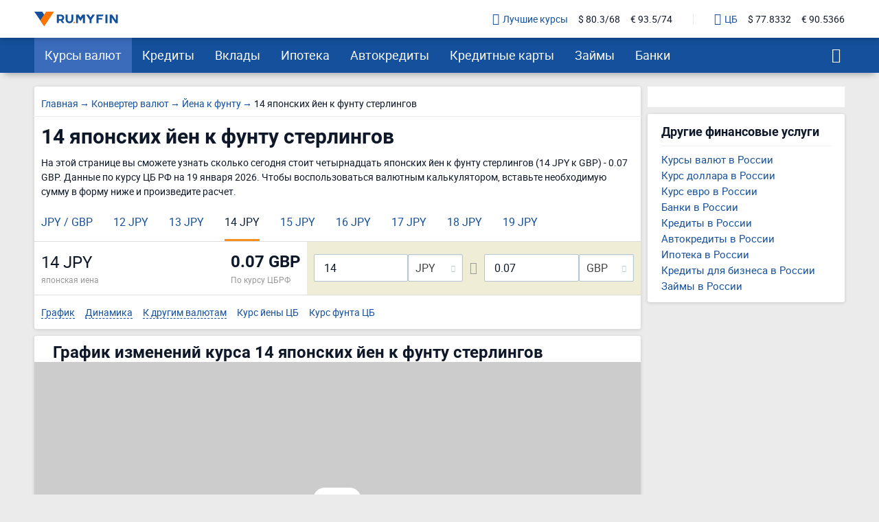

--- FILE ---
content_type: text/html; charset=UTF-8
request_url: https://ru.myfin.by/converter/jpy-gbp/14
body_size: 14024
content:
<!DOCTYPE html><html lang="ru-RU"><head><meta charset="UTF-8"/><meta name="viewport" content="width=device-width, initial-scale=1"><meta name="yandex-verification" content="0caf4acabe756e5c" /><meta name="verify-admitad" content="e1c5bf5677" /><meta property="og:locale" content="ru_RU"><title>14 японских йен (JPY) к фунту стерлингов (GBP) - сколько стоит 14 японских йен к  фунту стерлингов - 0.07 фунтов стерлингов</title><link rel="icon" href="/images/favicon/favicon.ico" type="image/x-icon"><link rel="icon" type="image/png" href="/images/favicon/android-chrome-96x96.png" sizes="96x96"><link rel="apple-touch-icon-precomposed" href="/images/favicon/apple-touch-icon.png"><link rel="apple-touch-icon" sizes="60x60" href="/images/favicon/apple-touch-icon-60x60.png"><link rel="apple-touch-icon" sizes="72x72" href="/images/favicon/apple-touch-icon-72x72.png"><link rel="apple-touch-icon" sizes="76x76" href="/images/favicon/apple-touch-icon-76x76.png"><link rel="apple-touch-icon" sizes="120x120" href="/images/favicon/apple-touch-icon-120x120.png"><link rel="apple-touch-icon" sizes="144x144" href="/images/favicon/apple-touch-icon-144x144.png"><link rel="apple-touch-icon" sizes="152x152" href="/images/favicon/apple-touch-icon-152x152.png"><link rel="apple-touch-icon" sizes="180x180" href="/images/favicon/apple-touch-icon-180x180.png"><link rel="icon" type="image/png" href="/images/favicon/android-chrome-192x192.png" sizes="192x192"><link rel="icon" type="image/png" href="/images/favicon/favicon-16x16.png" sizes="16x16"><link rel="icon" type="image/png" href="/images/favicon/favicon-32x32.png" sizes="32x32"><meta name="msapplication-TileColor" content="#da532c"><meta name="msapplication-TileImage" content="/images/favicon/apple-touch-icon-144x144.png"><meta name="theme-color" content="#da532c"/><meta name="mobile-web-app-capable" content="yes"><meta name="apple-mobile-web-app-capable" content="yes"><link rel="preload" href="https://ru.myfin.by/fonts/roboto-regular.woff2" as="font" crossorigin /><link rel="preload" href="https://ru.myfin.by/fonts/roboto-bold.woff2" as="font" crossorigin /><link rel="preload" href="https://ru.myfin.by/fonts/flaticon.woff2?v=1" as="font" crossorigin /><style> @font-face {
            font-family: roboto-regular;
            font-display: swap;
            font-weight: normal;
            font-style: normal;
            src: url(https://ru.myfin.by/fonts/roboto-regular.woff2) format("woff2"),
            url(https://ru.myfin.by/fonts/roboto-regular.woff) format("woff"),
            url(https://ru.myfin.by/fonts/roboto-regular.ttf) format("truetype");
        }

        @font-face {
            font-family: roboto-bold;
            font-display: swap;
            font-weight: normal;
            font-style: normal;
            src: url(https://ru.myfin.by/fonts/roboto-bold.woff2) format("woff2"),
            url(https://ru.myfin.by/fonts/roboto-bold.woff) format("woff"),
            url(https://ru.myfin.by/fonts/roboto-bold.ttf) format("truetype");
        }
        @font-face {
            font-family: roboto-light;
            font-display: swap;
            font-weight: normal;
            font-style: normal;
            src: url(https://ru.myfin.by/fonts/roboto-light.woff2) format("woff2"),
            url(https://ru.myfin.by/fonts/roboto-light.woff) format("woff"),
            url(https://ru.myfin.by/fonts/roboto-light.ttf) format("truetype");
        }

        @font-face {
            font-family: 'Flaticon';
            font-display: swap;
            font-weight: normal;
     font-style: normal;
     src: url('https://ru.myfin.by/fonts/flaticon.woff2?v=1') format('woff2'),
     url('https://ru.myfin.by/fonts/flaticon.woff?v=1') format('woff'),
     url('https://ru.myfin.by/fonts/flaticon.ttf?v=1') format("truetype");
    } </style><script>window.yaMetrikaID = 46623189+'';</script><meta  name="description" content="Сколько стоит 14 японских йен к фунту стерлингов. Рассчитать калькулятором стоимость 14 японской йены (JPY) к фунту стерлингов (GBP)." /><meta  name="keywords" content="14 японских йен, фунтов стерлингов, калькулятор, рассчет, ру Майфин, ru myfin" /><meta  property="og:image" content="" /><meta  property="og:title" content="14 японских йен (JPY) к фунту стерлингов (GBP) - сколько стоит 14 японских йен к  фунту стерлингов - 0.07 фунтов стерлингов" /><meta  property="og:description" content="Сколько стоит 14 японских йен к фунту стерлингов. Рассчитать калькулятором стоимость 14 японской йены (JPY) к фунту стерлингов (GBP)." /><meta  property="og:url" content="https://ru.myfin.by/converter/jpy-gbp/14" /><meta  property="og:type" content="website" /><link href="https://ru.myfin.by/converter/jpy-gbp/14" rel="canonical"><link href="/manifest?url=%2Fconverter%2Fjpy-gbp%2F14&amp;page=subtype_nominal_converter" rel="manifest"><link href="https://myfin.uk/currency-converter/jpy-gbp/14" rel="alternate" hreflang="en-GB"><link href="https://ru.myfin.by/converter/jpy-gbp/14" rel="alternate" hreflang="ru-RU"><link href="https://myfin.by/converter/jpy-gbp/14" rel="alternate" hreflang="ru"><link href="https://ru.myfin.by/minify/353a44b018100dfcec55b6aa0542bcfc3cd71a8d.css" rel="stylesheet"><style type="text/css">
.preloader {
  position: absolute;
  width: 100%;
  height: 100%
}
.mono-curr-chart {
position:relative;
}</style><script type="text/javascript">var isMobileVersion = false;
var verify_code_url = "L3NlbmQtY29kZS92ZXJpZnk=";
var sms_length = 4;
var recaptcha3SiteKey = "6LddnForAAAAAIjdwiy2lq-bJ0kOJ5R8BLZtpmOg";
var RECAPTCHA_PARAMS = {"siteKey":"6LddnForAAAAAIjdwiy2lq-bJ0kOJ5R8BLZtpmOg"};
var cookieSecure = false;
var cookieHttpOnly = true;
var cookieSamesite = false;
var GLOBAL_NAME = "prod";</script><meta name="csrf-param" content="_csrf"><meta name="csrf-token" content="lo_vwp01Qe0eE4JLGgjB8mxfKRcFpuHGViVYuhP7-2jy3tevqVAvl31B-HJxRPK7AQBfU1GXpZQ8R2jxfZmKAw=="><script>window.yaCounterID = 'yaCounter46623189'</script><script> mindbox = window.mindbox || function() { mindbox.queue.push(arguments); };
      mindbox.queue = mindbox.queue || [];
      mindbox('create', {
                  firebaseMessagingSenderId: '483661230328'
      });
      mindbox("webpush.create"); </script><script src="https://api.mindbox.ru/scripts/v1/tracker.js" async></script></head><body><!-- Matomo --><noscript><p><img src="https://rum.u-team.by/matomo.php?idsite=8&amp;rec=1" style="border:0;" alt="" /></p></noscript><!-- End Matomo Code --><script> window.api_ip_ref = 'L3RyYWNraW5nL2lwaWZ5';
        window.user_identity_url = 'L3VzZXItaWRlbnRpdHkvcHVzaA==';
        window.user_data_url = 'L3VzZXItaWRlbnRpdHkvcHVzaC1kYXRh';
        window.user_findby_url = 'L3VzZXItaWRlbnRpdHkvZmluZGJ5';
        window.user_refreh_token_url = 'L2F1dGgvcmVmcmVzaC10b2tlbg==';</script><!--AdFox START--><!--Myfintutads--><!--Площадка: ru.myfin.by / Все страницы / FullScreen image--><!--Категория: <не задана>--><!--Тип баннера: FullScreen image--><div id="adfox_156802646912038791"></div><!--AdFox START--><!--Myfintutads--><!--Площадка: ru.myfin.by / Все страницы / branding--><!--Категория: <не задана>--><!--Тип баннера: branding--><div id="adfox_156802732872867807"></div><!--AdFox START--><!--Myfintutads--><!--Площадка: ru.myfin.by / Все страницы / ScreenGlide--><!--Категория: <не задана>--><!--Тип баннера: ScreenGlide--><div id="adfox_156802712921252519"></div><!--AdFox START--><!--Myfintutads--><!--Площадка: ru.myfin.by / Все страницы / Popover--><!--Категория: <не задана>--><!--Тип баннера: FullScreen image--><div id="adfox_17029861156537324"></div><!--AdFox START--><!--Myfintutads--><!--Площадка: ru.myfin.by / Все страницы / rastiashka (desc)--><!--Категория: <не задана>--><!--Тип баннера: rastiashka_desc_banner--><div id="adfox_156802676641854231"></div><div class="overlay"></div><header class="header header--z-index-max"><div class="container"><div class="header__content"><div class="header__left"><button class="main-nav-back" data-main_nav-btnBack></button><a href="/"><img class="header__logo" decoding = "async" src="https://static.ru.myfin.by/ru.myfin/frontend/images/logo/logo-ru.myfin.svg" alt="ru.myfin.by"></a></div><div class="header__right"><div class="header__сurrency-rates"><div class="currency-rates-tile header__сurrency-rate header__сurrency-rate--best"><a href="/currency" title="Курсы валют в банках Вашего города" class="currency-rates-tile__title"><span class="currency-rates-tile__icon currency-rates-tile__icon--check-in-circle"></span>Лучшие курсы</a><a href="/currency/usd" class="currency-rates-tile__value"> $ 80.3/68 </a><a href="/currency/eur" class="currency-rates-tile__value"> € 93.5/74 </a></div><div class="currency-rates-tile header__сurrency-rate header__сurrency-rate--cb"><a href="/currency/cb-rf" title="Курсы валют ЦБ РФ" class="currency-rates-tile__title"><span class="currency-rates-tile__icon currency-rates-tile__icon--bank"></span>ЦБ</a><a href="/currency/cb-rf/usd" class="currency-rates-tile__value currency-rates-tile__value--"> $                 77.8332 </a><a href="/currency/cb-rf/eur" class="currency-rates-tile__value currency-rates-tile__value--"> €                 90.5366 </a></div></div><button class="hamburger hidden-lg hidden-md" data-main_nav-btn=""><span></span><span></span><span></span></button></div></div></div></header><div data-show-app-banner="true"></div><!-- new menu 2018 --><div class="main_nav_container"><div class="main_nav" id="main_nav"><div class="container"><div class="main_nav__inner"><div class="main_nav___logo"><a href="/" ><img title="RuMyfin" src="https://static.ru.myfin.by/ru.myfin/frontend/images/logo/logo-ru.myfin.svg" alt="RuMyfin"></a></div><ul class="main_nav__list"><li class="main_nav__item main_nav__item-sub  active"><a class="main_nav__link" href="/currency">Курсы валют</a><div class="main_nav__sub"><div class="main_nav__sub-inner container"><div class="main_nav__sub-cell main_nav__sub-cell--25"><span class="main_nav__sub-title fake-link js_link" data-link="/currency">Курсы валют</span><ul class="main_nav__sub-list"><li class="main_nav__sub-item"><a class="main_nav__sub-link" href="/currency/usd">Курс доллара</a></li><li class="main_nav__sub-item"><a class="main_nav__sub-link" href="/currency/eur">Курс евро</a></li><li class="main_nav__sub-item"><a class="main_nav__sub-link" href="/currency/cny">Курс юаня</a></li><li class="main_nav__sub-item"><a class="main_nav__sub-link" href="/currency/gbp">Курс фунта</a></li><li class="main_nav__sub-item"><a class="main_nav__sub-link" href="/currency/kzt">Курс тенге</a></li><li class="main_nav__sub-item"><a class="main_nav__sub-link" href="/currency/byn">Курс бел. рубля</a></li><li class="main_nav__sub-item"><a class="main_nav__sub-link" href="/currency/jpy">Курс йены</a></li><li class="main_nav__sub-item"><a class="main_nav__sub-link" href="/currency/chf">Курс франка</a></li><li class="main_nav__sub-item"><a class="main_nav__sub-link" href="/currency/pln">Курс злотого</a></li><li class="main_nav__sub-item"><a class="main_nav__sub-link" href="/currency/try">Курс лиры</a></li><li class="main_nav__sub-item"><a class="main_nav__sub-link" href="/currency/aed">Курс дирхама</a></li><li class="main_nav__sub-item"><a class="main_nav__sub-link" href="/currency/thb">Курс бата</a></li></ul></div><div class="main_nav__sub-cell main_nav__sub-cell--25"><a class="main_nav__sub-title" href="/currency/cb-rf">Курсы валют ЦБ РФ</a><ul class="main_nav__sub-list"><li class="main_nav__sub-item"><a class="main_nav__sub-link" href="/currency/cb-rf/usd">Курс доллара ЦБ</a></li><li class="main_nav__sub-item"><a class="main_nav__sub-link" href="/currency/cb-rf/eur">Курс евро ЦБ</a></li><li class="main_nav__sub-item"><a class="main_nav__sub-link" href="/currency/cb-rf-archive">Архив ЦБ РФ</a></li><li class="main_nav__sub-item"><a class="main_nav__sub-link" href="/currency/cb-rf-archive/usd">Архив доллара ЦБ РФ</a></li><li class="main_nav__sub-item"><a class="main_nav__sub-link" href="/currency/cb-rf-archive/eur">Архив евро ЦБ РФ</a></li></ul></div><div class="main_nav__sub-cell main_nav__sub-cell--25"><a class="main_nav__sub-title" href="/converter">Конвертер валют</a></div></div></div></li><li class="main_nav__item main_nav__item-sub "><a class="main_nav__link" href="/kredity">Кредиты</a><div class="main_nav__sub"><div class="main_nav__sub-inner container"><div class="main_nav__sub-cell main_nav__sub-cell--50"><span class="main_nav__sub-title fake-link js_link" data-link="/kredity">Потребительские</span><ul class="main_nav__sub-list main_nav__sub-list--column-2"><li class="main_nav__sub-item"><a class="main_nav__sub-link" href="/kredity/nalichnymi">Наличными</a></li><li class="main_nav__sub-item"><a class="main_nav__sub-link" href="/kredity/refinansirovanie">Рефинансирование</a></li><li class="main_nav__sub-item"><a class="main_nav__sub-link" href="/kredity/online-zayavka">Онлайн-заявка</a></li><li class="main_nav__sub-item"><a class="main_nav__sub-link" href="/kredity/na-kartu">На карту</a></li><li class="main_nav__sub-item"><a class="main_nav__sub-link" href="/kredity/kalkulator">Кредитный калькулятор</a></li><li class="main_nav__sub-item"><a class="main_nav__sub-link" href="/kredity/pod-zalog-nedvizhimosti">Под залог недвижимости</a></li><li class="main_nav__sub-item"><a class="main_nav__sub-link" href="/kredity/bez-spravok">Без справок</a></li><li class="main_nav__sub-item"><a class="main_nav__sub-link" href="/kredity/pensioneram">Пенсионерам</a></li></ul></div><div class="main_nav__sub-cell main_nav__sub-cell--25"><a class="main_nav__sub-title" href="/zayavka/credit">Подбор кредита</a><ul class="main_nav__sub-list"><li class="main_nav__sub-item"><span class="btn button_default encoded-link" rel="nofollow"
                                                      onclick="requestCounter('click-leave-request')"
                                                      data-url="L3pheWF2a2EvY3JlZGl0">Оставить заявку</span></li></ul></div><div class="main_nav__sub-cell main_nav__sub-cell--25"><a class="main_nav__sub-title" href="/kredity-dlya-biznesa">Для бизнеса</a><ul class="main_nav__sub-list"><li class="main_nav__sub-item"><a class="main_nav__sub-link" href="/kredity-dlya-biznesa/dlya-juridicheskih-lic">Для юридических лиц</a></li><li class="main_nav__sub-item"><a class="main_nav__sub-link" href="/kredity-dlya-biznesa/dlya-ip">Для ИП</a></li><li class="main_nav__sub-item"><a class="main_nav__sub-link" href="/kredity-dlya-biznesa/na-razvitie">На развитие бизнеса</a></li><li class="main_nav__sub-item"><a class="main_nav__sub-link" href="/kredity-dlya-biznesa/zayavka-online">Онлайн</a></li></ul></div></div></div></li><li class="main_nav__item main_nav__item-sub "><a class="main_nav__link" href="/vklady">Вклады</a><div class="main_nav__sub"><div class="main_nav__sub-inner container"><div class="main_nav__sub-cell main_nav__sub-cell--50"><span class="main_nav__sub-title fake-link js_link" data-link="/vklady">Вклады</span><ul class="main_nav__sub-list main_nav__sub-list--column-2"><li class="main_nav__sub-item"><a class="main_nav__sub-link" href="/vklady/kalkulyator">Калькулятор вкладов</a></li><li class="main_nav__sub-item"><a class="main_nav__sub-link" href="/vklady/pensioneram">Пенсионерам</a></li><li class="main_nav__sub-item"><a class="main_nav__sub-link" href="/vklady/pod-vysokii-procent">Под высокий процент</a></li><li class="main_nav__sub-item"><a class="main_nav__sub-link" href="/vklady/vygodnye">Выгодные</a></li><li class="main_nav__sub-item"><a class="main_nav__sub-link" href="/vklady/v-dollarah">В долларах</a></li><li class="main_nav__sub-item"><a class="main_nav__sub-link" href="/vklady/v-evro">В евро</a></li><li class="main_nav__sub-item"><a class="main_nav__sub-link" href="/vklady/valutnye">Валютные</a></li></ul></div></div></div></li><li class="main_nav__item main_nav__item-sub "><a class="main_nav__link" href="/ipoteka">Ипотека</a><div class="main_nav__sub"><div class="main_nav__sub-inner container"><div class="main_nav__sub-cell main_nav__sub-cell--50"><span class="main_nav__sub-title fake-link js_link" data-link="/ipoteka">Ипотека</span><ul class="main_nav__sub-list main_nav__sub-list--column-2"><li class="main_nav__sub-item"><a class="main_nav__sub-link" href="/ipoteka/kalkulyator">Калькулятор ипотеки</a></li><li class="main_nav__sub-item"><a class="main_nav__sub-link" href="/ipoteka/refinansirovanie">Рефинансирование</a></li><li class="main_nav__sub-item"><a class="main_nav__sub-link" href="/ipoteka/bez-pervonachalnogo-vznosa">Без первоначального взноса</a></li><li class="main_nav__sub-item"><a class="main_nav__sub-link" href="/ipoteka/na-kvartiru">Кредит на квартиру</a></li><li class="main_nav__sub-item"><a class="main_nav__sub-link" href="/ipoteka/voennym">Военная</a></li><li class="main_nav__sub-item"><a class="main_nav__sub-link" href="/ipoteka/molodaya-semya">Для молодой семьи</a></li><li class="main_nav__sub-item"><a class="main_nav__sub-link" href="/ipoteka/socialnaya">Социальная</a></li><li class="main_nav__sub-item"><a class="main_nav__sub-link" href="/ipoteka/na-stroitelstvo-doma">На строительство дома</a></li></ul></div></div></div></li><li class="main_nav__item main_nav__item-sub "><a class="main_nav__link" href="/avtokredity">Автокредиты</a><div class="main_nav__sub"><div class="main_nav__sub-inner container"><div class="main_nav__sub-cell main_nav__sub-cell--50"><span class="main_nav__sub-title fake-link js_link" data-link="/avtokredity">Автокредиты</span><ul class="main_nav__sub-list main_nav__sub-list--column-2"><li class="main_nav__sub-item"><a class="main_nav__sub-link" href="/avtokredity/kalkulyator">Калькулятор автокредитов</a></li><li class="main_nav__sub-item"><a class="main_nav__sub-link" href="/avtokredity/s-probegom">С пробегом</a></li><li class="main_nav__sub-item"><a class="main_nav__sub-link" href="/avtokredity/bez-pervonachalnogo">Без первоначального взноса</a></li><li class="main_nav__sub-item"><a class="main_nav__sub-link" href="/avtokredity/s-plohoi-ki">С плохой кредитной историей</a></li><li class="main_nav__sub-item"><a class="main_nav__sub-link" href="/avtokredity/online-zayavka">Онлайн</a></li><li class="main_nav__sub-item"><a class="main_nav__sub-link" href="/avtokredity/vygodnyi">Выгодный</a></li><li class="main_nav__sub-item"><a class="main_nav__sub-link" href="/avtokredity/bez-kasko">Без КАСКО</a></li><li class="main_nav__sub-item"><a class="main_nav__sub-link" href="/avtokredity/na-novoe-avto">На новое авто</a></li></ul></div></div></div></li><li class="main_nav__item main_nav__item-sub "><a class="main_nav__link" href="/credit-cards">Кредитные карты</a><div class="main_nav__sub"><div class="main_nav__sub-inner container"><div class="main_nav__sub-cell main_nav__sub-cell--50"><span class="main_nav__sub-title fake-link js_link" data-link="/credit-cards">Кредитные карты</span><ul class="main_nav__sub-list main_nav__sub-list--column-2"><li class="main_nav__sub-item"><a class="main_nav__sub-link" href="/credit-cards/rassrochki">Карты рассрочки</a></li><li class="main_nav__sub-item"><a class="main_nav__sub-link" href="/credit-cards/online-zayavka">Онлайн</a></li><li class="main_nav__sub-item"><a class="main_nav__sub-link" href="/credit-cards/s-momentalnym-resheniem">Моментальные</a></li><li class="main_nav__sub-item"><a class="main_nav__sub-link" href="/credit-cards/bez-otkaza">Без отказа</a></li><li class="main_nav__sub-item"><a class="main_nav__sub-link" href="/credit-cards/virtualnaya">Виртуальные</a></li><li class="main_nav__sub-item"><a class="main_nav__sub-link" href="/credit-cards/s-lgotnym-periodom">С льготным периодом</a></li><li class="main_nav__sub-item"><a class="main_nav__sub-link" href="/credit-cards/bez-procentov">Без процентов</a></li><li class="main_nav__sub-item"><a class="main_nav__sub-link" href="/credit-cards/po-pasportu">По паспорту</a></li></ul></div><div class="main_nav__sub-cell main_nav__sub-cell--25"><a class="main_nav__sub-title" href="/zayavka/credit-card">Подбор кредитной карты</a><ul class="main_nav__sub-list"><li class="main_nav__sub-item"><span class="btn button_default encoded-link" rel="nofollow"
                                                      onclick="requestCounter('click-leave-request')"
                                                      data-url="L3pheWF2a2EvY3JlZGl0LWNhcmQ=">Подобрать карту</span></li></ul></div></div></div></li><li class="main_nav__item main_nav__item-sub "><a class="main_nav__link" href="/zaymy">Займы</a><div class="main_nav__sub"><div class="main_nav__sub-inner container"><div class="main_nav__sub-cell main_nav__sub-cell--50"><span class="main_nav__sub-title fake-link js_link" data-link="/zaymy">Займы</span><ul class="main_nav__sub-list main_nav__sub-list--column-2"><li class="main_nav__sub-item"><a class="main_nav__sub-link" href="/zaymy/na-kartu">На карту</a></li><li class="main_nav__sub-item"><a class="main_nav__sub-link" href="/zaymy/bez-otkaza">Без отказа</a></li><li class="main_nav__sub-item"><a class="main_nav__sub-link" href="/zaymy/bez-procentov">Без процентов</a></li><li class="main_nav__sub-item"><a class="main_nav__sub-link" href="/zaymy/bez-poruchiteley">Без поручителей</a></li><li class="main_nav__sub-item"><a class="main_nav__sub-link" href="/zaymy/kalkulyator">Калькулятор займов</a></li><li class="main_nav__sub-item"><a class="main_nav__sub-link" href="/zaymy/online">Онлайн</a></li><li class="main_nav__sub-item"><a class="main_nav__sub-link" href="/zaymy/nalichnymi">Наличными</a></li><li class="main_nav__sub-item"><a class="main_nav__sub-link" href="/zaymy/pensioneram">Пенсионерам</a></li></ul></div><div class="main_nav__sub-cell main_nav__sub-cell--25"><a class="main_nav__sub-title" href="/mfo">Список МФО</a><ul class="main_nav__sub-list"><li class="main_nav__sub-item"><a class="main_nav__sub-link" href="/mfo/lime-zaim">Лайм-займ</a></li><li class="main_nav__sub-item"><a class="main_nav__sub-link" href="/mfo/zaymer">Займер</a></li><li class="main_nav__sub-item"><a class="main_nav__sub-link" href="/mfo/turbozaim">Турбозайм</a></li></ul></div><div class="main_nav__sub-cell main_nav__sub-cell--25"><a class="main_nav__sub-title" href="/mfo/otzyvy">Отзывы о займах</a><ul class="main_nav__sub-list"><li class="main_nav__sub-item"><span class="btn button_default encoded-link" rel="nofollow" onclick="requestCounter('click-add-comment')" data-url="aHR0cHM6Ly9ydS5teWZpbi5ieS9tZm8vb3R6eXZ5L2FkZA==">Оставить отзыв</span></li></ul></div></div></div></li><li class="main_nav__item main_nav__item-sub "><a class="main_nav__link" href="/banki">Банки</a><div class="main_nav__sub"><div class="main_nav__sub-inner container"><div class="main_nav__sub-cell main_nav__sub-cell--50"><span class="main_nav__sub-title fake-link js_link" data-link="/banki">Банки</span><ul class="main_nav__sub-list main_nav__sub-list--column-2"><li class="main_nav__sub-item"><a class="main_nav__sub-link" href="/bank/sberbank"><img class="bank_icon blocked bank_icon16 load_image" src="/img/empty.png" alt="" data-url-img="https://static.ru.myfin.by/shared/bank_logo/icons/sberbank.svg">СберБанк</a></li><li class="main_nav__sub-item"><a class="main_nav__sub-link" href="/bank/vtb"><img class="bank_icon blocked bank_icon16 load_image" src="/img/empty.png" alt="" data-url-img="https://static.ru.myfin.by/shared/bank_logo/icons/vtb.svg">Банк ВТБ</a></li><li class="main_nav__sub-item"><a class="main_nav__sub-link" href="/bank/rshb"><img class="bank_icon blocked bank_icon16 load_image" src="/img/empty.png" alt="" data-url-img="https://static.ru.myfin.by/shared/bank_logo/icons/rshb.svg">Россельхозбанк</a></li><li class="main_nav__sub-item"><a class="main_nav__sub-link" href="/bank/mkb"><img class="bank_icon blocked bank_icon16 load_image" src="/img/empty.png" alt="" data-url-img="https://static.ru.myfin.by/shared/bank_logo/icons/mkb.svg">Московский Кредитный Банк</a></li><li class="main_nav__sub-item"><a class="main_nav__sub-link" href="/bank/tcs"><img class="bank_icon blocked bank_icon16 load_image" src="/img/empty.png" alt="" data-url-img="https://static.ru.myfin.by/shared/bank_logo/icons/tcs.svg">Т-Банк</a></li><li class="main_nav__sub-item"><a class="main_nav__sub-link" href="/bank/sovcombank"><img class="bank_icon blocked bank_icon16 load_image" src="/img/empty.png" alt="" data-url-img="https://static.ru.myfin.by/shared/bank_logo/icons/sovcombank.svg">Совкомбанк</a></li><li class="main_nav__sub-item"><a class="main_nav__sub-link" href="/bank/raiffeisen"><img class="bank_icon blocked bank_icon16 load_image" src="/img/empty.png" alt="" data-url-img="https://static.ru.myfin.by/shared/bank_logo/icons/raiffeisen.svg">Райффайзенбанк</a></li><li class="main_nav__sub-item"><a class="main_nav__sub-link" href="/bank/bspb"><img class="bank_icon blocked bank_icon16 load_image" src="/img/empty.png" alt="" data-url-img="https://static.ru.myfin.by/shared/bank_logo/icons/bspb.svg">Банк «Санкт-Петербург»</a></li></ul></div><div class="main_nav__sub-cell main_nav__sub-cell--25"><ul class="main_nav__sub-list main_nav_sub-list-no-title"><li class="main_nav__sub-item"><a class="main_nav__sub-link" href="/departments-list/moskva">Отделения списком</a></li><li class="main_nav__sub-item"><a class="main_nav__sub-link" href="/atm-list/moskva">Банкоматы списком</a></li></ul></div><div class="main_nav__sub-cell main_nav__sub-cell--25"><a class="main_nav__sub-title" href="/banki/otzyvy">Отзывы о банках</a><ul class="main_nav__sub-list"><li class="main_nav__sub-item"><span class="btn button_default encoded-link" rel="nofollow" onclick="requestCounter('click-add-comment')" data-url="aHR0cHM6Ly9ydS5teWZpbi5ieS9yZXZpZXcvYWRk">Оставить отзыв</span></li></ul></div></div></div></li></ul><div class="main_nav__right"><button class="main_nav__btn-search" data-js="global-search-show" data-target=".global-search" type="button"></button></div></div></div></div></div><!-- new menu 2018 --><div class="global-search"><button class="global-search__close" data-js="global-search-close"></button><div class="container"><div class="global-search__input"><form action="/site/search"><input placeholder="Что вы хотели бы найти?" type="text" value="" name="q" id="search"></form></div></div></div><div class="container page_cont"><div class="showcase__container__banner_970_90_top"></div><div class="row"><div class="col-md-9 main-container pos-r"><div class="content_i"><div class="converter-section"><div class="converter-section__breadcrumb"><ul class="breadcrumb " itemscope="" itemtype="https://schema.org/BreadcrumbList"><li itemprop='itemListElement' itemscope itemtype='https://schema.org/ListItem'><a itemprop='item' href='/'><span itemprop='name'>Главная</span></a><meta itemprop='position' content='1' /></li><li itemprop='itemListElement' itemscope itemtype='https://schema.org/ListItem'><a itemprop='item' href='/converter'><span itemprop='name'>Конвертер валют</span></a><meta itemprop='position' content='2' /></li><li itemprop='itemListElement' itemscope itemtype='https://schema.org/ListItem'><a itemprop='item' href='/converter/jpy-gbp'><span itemprop='name'>Йена к фунту</span></a><meta itemprop='position' content='3' /></li><li class="active"><span >14 японских йен к фунту стерлингов</span></li></ul><script type="application/ld+json">{"@context":"http://schema.org","@type":"BreadcrumbList","itemListElement":[{"@type":"ListItem","position":1,"item":{"@id":"/converter","name":"Конвертер валют"}},{"@type":"ListItem","position":2,"item":{"@id":"/converter/jpy-gbp","name":"Йена к фунту"}},{"@type":"ListItem","position":3,"item":{"@id":"https://ru.myfin.by/converter/jpy-gbp/14","name":"14 японских йен к фунту стерлингов"}}]}</script></div><div class="converter-section__title"><h1>14 японских йен к фунту стерлингов</h1></div><div class="converter-section__subtitle"> На этой странице вы сможете узнать сколько сегодня стоит четырнадцать японских йен к фунту стерлингов (14 JPY к GBP) - 0.07 GBP. Данные по курсу ЦБ РФ на 19 января 2026. Чтобы воспользоваться валютным калькулятором, вставьте необходимую сумму в форму ниже и произведите расчет. </div><div class="pl-10 pr-10"><div data-js='container-limiter'><ul class="minimal-tabs minimal-tabs--on-converter list-reset" role="tablist" data-js='hide-excess-items'><li class="minimal-tabs__item"><a class="minimal-tabs__btn" href="/converter/jpy-gbp">JPY / GBP</a></li><li class="minimal-tabs__item "><a class="minimal-tabs__btn" href="/converter/jpy-gbp/12">12 JPY</a></li><li class="minimal-tabs__item "><a class="minimal-tabs__btn" href="/converter/jpy-gbp/13">13 JPY</a></li><li class="minimal-tabs__item active"><span class="minimal-tabs__btn">14 JPY</span></li><li class="minimal-tabs__item "><a class="minimal-tabs__btn" href="/converter/jpy-gbp/15">15 JPY</a></li><li class="minimal-tabs__item "><a class="minimal-tabs__btn" href="/converter/jpy-gbp/16">16 JPY</a></li><li class="minimal-tabs__item "><a class="minimal-tabs__btn" href="/converter/jpy-gbp/17">17 JPY</a></li><li class="minimal-tabs__item "><a class="minimal-tabs__btn" href="/converter/jpy-gbp/18">18 JPY</a></li><li class="minimal-tabs__item "><a class="minimal-tabs__btn" href="/converter/jpy-gbp/19">19 JPY</a></li></ul></div></div><div class="converter-section__wrapper"><div class="converter-section__left"><div class="converter-currencies"><div class="converter-currency"><div class="converter-currency__value">14 JPY</div><div class="converter-currency__subtext">японская иена</div></div><div class="converter-currency"><div class="converter-currency__value converter-currency__value--bold">0.07 GBP </div><div class="converter-currency__subtext">По курсу ЦБРФ</div></div></div></div><div class="converter-section__right"><div class="converter-calculator"><div class="converter-calculator__left"><div class="converter-calculator__item"><div class="converter-calculator__input"><input id="from_input_curr" type="tel" value="14"></div><div class="converter-calculator__select"><div class="select-container"><select id="from_curr"><option  value="rub" data-val="1" >RUB</option><option  value="usd" data-val="77.8332" >USD</option><option  value="eur" data-val="90.5366" >EUR</option><option  value="aud" data-val="52.2027" >AUD</option><option  value="gbp" data-val="104.1953" >GBP</option><option  value="amd" data-val="0.2048" >AMD</option><option  value="byn" data-val="26.8381" >BYN</option><option  value="brl" data-val="14.4556" >BRL</option><option  value="inr" data-val="0.8586" >INR</option><option  value="kzt" data-val="0.1523" >KZT</option><option  value="cad" data-val="55.9991" >CAD</option><option  value="cny" data-val="11.1510" >CNY</option><option  value="pln" data-val="21.4145" >PLN</option><option  value="try" data-val="1.8036" >TRY</option><option  value="uah" data-val="1.7937" >UAH</option><option  value="czk" data-val="3.7269" >CZK</option><option  value="chf" data-val="97.0126" >CHF</option><option selected value="jpy" data-val="0.4920" >JPY</option></select></div></div></div></div><span class="double-arrows"></span><div class="converter-calculator__right"><div class="converter-calculator__item"><div class="converter-calculator__input"><input id="to_input_curr" type="tel" value="0.07"></div><div class="converter-calculator__select"><div class="select-container"><select id="to_curr"><option  value="rub" data-val="1" >RUB</option><option  value="usd" data-val="77.8332" >USD</option><option  value="eur" data-val="90.5366" >EUR</option><option  value="aud" data-val="52.2027" >AUD</option><option selected value="gbp" data-val="104.1953" >GBP</option><option  value="amd" data-val="0.2048" >AMD</option><option  value="byn" data-val="26.8381" >BYN</option><option  value="brl" data-val="14.4556" >BRL</option><option  value="inr" data-val="0.8586" >INR</option><option  value="kzt" data-val="0.1523" >KZT</option><option  value="cad" data-val="55.9991" >CAD</option><option  value="cny" data-val="11.1510" >CNY</option><option  value="pln" data-val="21.4145" >PLN</option><option  value="try" data-val="1.8036" >TRY</option><option  value="uah" data-val="1.7937" >UAH</option><option  value="czk" data-val="3.7269" >CZK</option><option  value="chf" data-val="97.0126" >CHF</option><option  value="jpy" data-val="0.4920" >JPY</option></select></div></div></div></div></div></div></div><div class="converter-section__links"><ul><li><a data-js="slowly" href="#chart_pairs_block" class="converter-section__link">График</a></li><li><a data-js="slowly" href="#week_changes" class="converter-section__link">Динамика</a></li><li><a data-js="slowly" href="#relink" class="converter-section__link">К другим валютам</a></li><li class="converter-section__link"><a href="/currency/cb-rf/jpy">Курс йены ЦБ</a></li><li class="converter-section__link"><a href="/currency/cb-rf/gbp">Курс фунта ЦБ</a></li></ul></div></div></div><script type="application/ld+json">{"@context":"http://schema.org","@type":"Product","aggregateRating":{"bestRating":5,"ratingCount":799,"ratingValue":4.2},"image":"https://ru.myfin.by/images/logo-ru.myfin.png","name":"14 японских йен к фунту стерлингов","description":"Сколько стоит 14 японских йен к фунту стерлингов. Рассчитать калькулятором стоимость 14 японской йены (JPY) к фунту стерлингов (GBP).","sku":"99","offers":{"@type":"AggregateOffer","lowPrice":0.07,"highPrice":0.07,"offerCount":1,"priceCurrency":"jpy","offers":{"@type":"Offer","url":"https://ru.myfin.by/currency/cb-rf/gbp","offeredBy":{"@type":"BankOrCreditUnion","name":"ЦБ РФ","image":{"@type":"ImageObject","url":"https://ru.myfin.by/images/logo-ru.myfin.png"},"priceRange":0.07}}}}</script><div class="content_i blockquote-reset figure-schedule" id="chart_pairs_block"><figure><figurecaption>График изменений курса 14 японских йен к фунту стерлингов</figurecaption><div id="chart-pairs" class="chart-pairs mono-curr-chart"><div class="preloader"><div class="preloader__container"><div class="preloader__dot"></div><div class="preloader__dot"></div><div class="preloader__dot"></div></div></div></div><div class="blockquote"><p>Курс 14 японских йен к фунту стерлингов                на 19 января 2026 г. предоставлен сервисом <a
                        href="https://www.cbr.ru/currency_base/daily/" rel="nofollow" target="_blank">www.cbr.ru</a></p><blockquote cite="https://www.cbr.ru/currency_base/daily/">Официальные курсы валют на заданную дату,
                устанавливаемые ежедневно </blockquote></div></figure></div><div class="content_i week-currency-dynamics" id="week_changes"><div class="week-currency-dynamics__title"><h2>Динамика стоимости 14 японских йен к фунту стерлингов за неделю</h2></div><div><table class="content_table"><thead><tr><td>Дата</td><td class="hidden-xs">День недели</td><td>GBP</td><td class="hidden-xs">Изменение</td><td>Изменение %</td></tr></thead><tbody><tr><td><span class="gray-text">19.01.2026</span></td><td class="hidden-xs">Понедельник</td><td>0.066106</td><td class="hidden-xs"><span class="down"></span></td><td><span class="down"></span></td></tr><tr><td><span class="gray-text">18.01.2026</span></td><td class="hidden-xs">Воскресенье</td><td>0.066106</td><td class="hidden-xs"><span class="down"></span></td><td><span class="down"></span></td></tr><tr><td><span class="gray-text">17.01.2026</span></td><td class="hidden-xs">Суббота</td><td>0.066106</td><td class="hidden-xs"><span class="up">0.000468</span></td><td><span class="up">0.71 % </span></td></tr><tr><td><span class="gray-text">16.01.2026</span></td><td class="hidden-xs">Пятница</td><td>0.065637</td><td class="hidden-xs"><span class="up">0.000216</span></td><td><span class="up">0.33 % </span></td></tr><tr><td><span class="gray-text">15.01.2026</span></td><td class="hidden-xs">Четверг</td><td>0.065422</td><td class="hidden-xs"><span class="down">-0.000236</span></td><td><span class="down">-0.36 % </span></td></tr><tr><td><span class="gray-text">14.01.2026</span></td><td class="hidden-xs">Среда</td><td>0.065657</td><td class="hidden-xs"><span class="down">-0.000769</span></td><td><span class="down">-1.17 % </span></td></tr><tr><td><span class="gray-text">13.01.2026</span></td><td class="hidden-xs">Вторник</td><td>0.066427</td><td class="hidden-xs"><span class="down"></span></td><td><span class="down"></span></td></tr></tbody></table></div><div class="week-currency-dynamics__text"> Стоимость 14 японских йен к фунту стерлингов за неделю (7 дней)
            уменьшилась на <span class="down">-0.000321</span> . </div></div><div class="content_i" id="relink"><div class="other-currencies other-currencies--slider"><div class="other-currencies__title"><h3>14 японских йен к другим валютам</h3></div><div class="other-currencies__container"><div class="other-currency"><a href="/converter/jpy-rub/14" class="other-currency__link">14 японских йен к российскому рублю</a><div class="other-currency__value">6.89 RUB</div></div><div class="other-currency"><a href="/converter/jpy-eur/14" class="other-currency__link">14 японских йен к евро</a><div class="other-currency__value">0.08 EUR</div></div><div class="other-currency"><a href="/converter/gbp-jpy/14" class="other-currency__link">14 фунтов стерлингов к японской йене</a><div class="other-currency__value">29.65 JPY</div></div></div></div></div><div class="content_i seo-text"><h3>Стоимость 14 японских йен к фунту стерлингов</h3><p>На странице размещена информация о стоимости японской йены к фунту стерлингов. Для удобства пользователей публикуется не только курс валют, добавлены интерактивные элементы:
</p><ul><li>график изменений курсов валют за несколько последних месяцев;</li><li>в таблице представлена динамика стоимости 14 японских йен к фунту стерлингов.</li></ul><p>Представлен не только <a href="https://ru.myfin.by/currency/cb-rf">курс Центрального банка РФ</a>, но и курс японской йены (JPY) к фунту стерлингов (GBP) в разных банках страны. Покупка – стоимость японских йен при передаче их банку. Продажа – стоимость 14 японских йен для приобретения валюты у финансовой организации.
</p><p>На сегодняшний день 14 японских йен составляет 0.07<span class="redactor-invisible-space"> фунтов стерлингов<span class="redactor-invisible-space">. Недельное изменение курса японской йены - <span class="code">-0.000321</span> фунтов стерлингов (-0.4858<span class="redactor-invisible-space">%).</span></span></span></p><p>Перед обменом рекомендуем воспользоваться калькулятором <a href="https://ru.myfin.by/converter">конвертера валют</a>, который поможет быстро рассчитать результат по актуальному курсу.</p><div class="accordeon-custom mb-20" id="article-accordeon" data-js="accordeon-custom" itemscope="" itemtype="https://schema.org/FAQPage"><div class="accordeon-custom__title"><h3>Часто задаваемые вопросы</h3></div><div class="accordeon-custom__items"><div class="accordeon-custom__item" itemscope="" itemprop="mainEntity" itemtype="https://schema.org/Question"><div class="accordeon-custom__item-title" itemprop="name">✔ Сколько сегодня стоит четырнадцать японских йен к фунту стерлингов? </div><div class="accordeon-custom__item-text" itemprop="acceptedAnswer" itemscope="" itemtype="https://schema.org/Answer"><div itemprop="text">На данный момент 14 JPY в GBP стоит 0.07 GBP. Данные меняются автоматически после установления новых курсов ЦБ РФ. </div></div></div><div class="accordeon-custom__item" itemscope="" itemprop="mainEntity" itemtype="https://schema.org/Question"><div class="accordeon-custom__item-title" itemprop="name">✔ График изменения 14 JPY в GBP </div><div class="accordeon-custom__item-text" itemprop="acceptedAnswer" itemscope="" itemtype="https://schema.org/Answer"><div itemprop="text">Для наглядности на странице мы приводим график изменения стоимости японских йен к фунтов стерлингов. </div></div></div></div><div class="accordeon-custom__items"><div class="accordeon-custom__item" itemscope="" itemprop="mainEntity" itemtype="https://schema.org/Question"><div class="accordeon-custom__item-title" itemprop="name">✔ На основании каких данных мы предоставляем данные о конверсии японских йен к фунту стерлингов </div><div class="accordeon-custom__item-text" itemprop="acceptedAnswer" itemscope="" itemtype="https://schema.org/Answer"><div itemprop="text">Данные основаны на курсах валют Центробанка России. Меняются автоматически после установления новых курсов ЦБ РФ. </div></div></div></div><br></div></div></div><div class="col-md-3 right-sidebar"><div class="showcase__container__banner_240_400_sidebar"></div><div class="content_i sidebar_links"><p class="h2"><span>Другие финансовые услуги</span></p><hr class="title"><ul class="list-unstyled"><li><a class="link" href="/currency">Курсы валют в России</a></li><li><a class="link" href="/currency/usd">Курс доллара в России</a></li><li><a class="link" href="/currency/eur">Курс евро в России</a></li><li><a class="link" href="/banki">Банки в России</a></li><li><a class="link" href="/kredity">Кредиты в России</a></li><li><a class="link" href="/avtokredity">Автокредиты в России</a></li><li><a class="link" href="/ipoteka">Ипотека в России</a></li><li><a class="link" href="/kredity-dlya-biznesa">Кредиты для бизнеса в России</a></li><li><a class="link" href="/zaymy">Займы в России</a></li></ul></div></div></div></div><!--Контейнер с блоками ссылок--><div class="container-fluid white_bg bb-1 mt-30" data-footer-links><div class="container"><div class="footer-links footer-links--ptb-30 "><div class="footer-links__wrapper footer-links--col-4" data-mob-slider><!--Блок ссылок--><div class="footer-links__item footer-links-list"><div class="footer-links-list__header">Конвертеры</div><ul class="footer-links-list__list" itemscope itemtype="http://www.schema.org/SiteNavigationElement"><li class="footer-links-list__list-item" itemprop='name'><a class="footer-links-list__link" href="/converter/rub-usd" itemprop="url">Рубль к доллару США</a></li><li class="footer-links-list__list-item" itemprop='name'><a class="footer-links-list__link" href="/converter/rub-eur" itemprop="url">Рубль к евро</a></li><li class="footer-links-list__list-item" itemprop='name'><a class="footer-links-list__link" href="/converter/rub-byn" itemprop="url">Рубль к белорусскому рублю</a></li><li class="footer-links-list__list-item" itemprop='name'><a class="footer-links-list__link" href="/converter/rub-gbp" itemprop="url">Рубль к фунту стерлингов</a></li><li class="footer-links-list__list-item" itemprop='name'><a class="footer-links-list__link" href="/converter/rub-brl" itemprop="url">Рубль к бразильскому реалу</a></li><li class="footer-links-list__list-item" itemprop='name'><a class="footer-links-list__link" href="/converter/usd-rub" itemprop="url">Доллар к российскому рублю</a></li><li class="footer-links-list__list-item" itemprop='name'><a class="footer-links-list__link" href="/converter/usd-eur" itemprop="url">Доллар к евро</a></li></ul></div><div class="footer-links__item footer-links-list"><div class="footer-links-list__header">Калькулятор доллара</div><ul class="footer-links-list__list" itemscope itemtype="http://www.schema.org/SiteNavigationElement"><li class="footer-links-list__list-item" itemprop='name'><a class="footer-links-list__link" href="/converter/usd-rub/1" itemprop="url">1 доллар США в рублях</a></li><li class="footer-links-list__list-item" itemprop='name'><a class="footer-links-list__link" href="/converter/usd-rub/5" itemprop="url">5 долларов США в рублях</a></li><li class="footer-links-list__list-item" itemprop='name'><a class="footer-links-list__link" href="/converter/usd-rub/10" itemprop="url">10 долларов США в рублях</a></li><li class="footer-links-list__list-item" itemprop='name'><a class="footer-links-list__link" href="/converter/usd-rub/50" itemprop="url">50 долларов США в рублях</a></li><li class="footer-links-list__list-item" itemprop='name'><a class="footer-links-list__link" href="/converter/usd-rub/100" itemprop="url">100 долларов США в рублях</a></li><li class="footer-links-list__list-item" itemprop='name'><a class="footer-links-list__link" href="/converter/usd-rub/200" itemprop="url">200 долларов США в рублях</a></li><li class="footer-links-list__list-item" itemprop='name'><a class="footer-links-list__link" href="/converter/usd-rub/300" itemprop="url">300 долларов США в рублях</a></li><li class="footer-links-list__list-item" itemprop='name'><a class="footer-links-list__link" href="/converter/usd-rub/400" itemprop="url">400 долларов США в рублях</a></li><li class="footer-links-list__list-item" itemprop='name'><a class="footer-links-list__link" href="/converter/usd-rub/500" itemprop="url">500 долларов США в рублях</a></li><li class="footer-links-list__list-item" itemprop='name'><a class="footer-links-list__link" href="/converter/usd-rub/1000" itemprop="url">1 000 долларов США в рублях</a></li><li class="footer-links-list__list-item" itemprop='name'><a class="footer-links-list__link" href="/converter/usd-rub/2000" itemprop="url">2 000 долларов США в рублях</a></li><li class="footer-links-list__list-item" itemprop='name'><a class="footer-links-list__link" href="/converter/usd-rub/5000" itemprop="url">5 000 долларов США в рублях</a></li><li class="footer-links-list__list-item" itemprop='name'><a class="footer-links-list__link" href="/converter/usd-rub/10000" itemprop="url">10 000 долларов США в рублях</a></li></ul></div><div class="footer-links__item footer-links-list"><div class="footer-links-list__header">Калькулятор евро</div><ul class="footer-links-list__list" itemscope itemtype="http://www.schema.org/SiteNavigationElement"><li class="footer-links-list__list-item" itemprop='name'><a class="footer-links-list__link" href="/converter/eur-rub/1" itemprop="url">1 евро в рублях</a></li><li class="footer-links-list__list-item" itemprop='name'><a class="footer-links-list__link" href="/converter/eur-rub/5" itemprop="url">5 евро в рублях</a></li><li class="footer-links-list__list-item" itemprop='name'><a class="footer-links-list__link" href="/converter/eur-rub/10" itemprop="url">10 евро в рублях</a></li><li class="footer-links-list__list-item" itemprop='name'><a class="footer-links-list__link" href="/converter/eur-rub/50" itemprop="url">50 евро в рублях</a></li><li class="footer-links-list__list-item" itemprop='name'><a class="footer-links-list__link" href="/converter/eur-rub/100" itemprop="url">100 евро в рублях</a></li><li class="footer-links-list__list-item" itemprop='name'><a class="footer-links-list__link" href="/converter/eur-rub/200" itemprop="url">200 евро в рублях</a></li><li class="footer-links-list__list-item" itemprop='name'><a class="footer-links-list__link" href="/converter/eur-rub/300" itemprop="url">300 евро в рублях</a></li><li class="footer-links-list__list-item" itemprop='name'><a class="footer-links-list__link" href="/converter/eur-rub/400" itemprop="url">400 евро в рублях</a></li><li class="footer-links-list__list-item" itemprop='name'><a class="footer-links-list__link" href="/converter/eur-rub/500" itemprop="url">500 евро в рублях</a></li><li class="footer-links-list__list-item" itemprop='name'><a class="footer-links-list__link" href="/converter/eur-rub/1000" itemprop="url">1 000 евро в рублях</a></li><li class="footer-links-list__list-item" itemprop='name'><a class="footer-links-list__link" href="/converter/eur-rub/2000" itemprop="url">2 000 евро в рублях</a></li><li class="footer-links-list__list-item" itemprop='name'><a class="footer-links-list__link" href="/converter/eur-rub/5000" itemprop="url">5 000 евро в рублях</a></li><li class="footer-links-list__list-item" itemprop='name'><a class="footer-links-list__link" href="/converter/eur-rub/10000" itemprop="url">10 000 евро в рублях</a></li></ul></div><div class="footer-links__item footer-links-list"><div class="footer-links-list__header">Калькулятор рубля</div><ul class="footer-links-list__list" itemscope itemtype="http://www.schema.org/SiteNavigationElement"><li class="footer-links-list__list-item" itemprop='name'><a class="footer-links-list__link" href="/converter/rub-usd/1" itemprop="url">1 рубль в долларах</a></li><li class="footer-links-list__list-item" itemprop='name'><a class="footer-links-list__link" href="/converter/rub-usd/5" itemprop="url">5 рублей в долларах</a></li><li class="footer-links-list__list-item" itemprop='name'><a class="footer-links-list__link" href="/converter/rub-usd/10" itemprop="url">10 рублей в долларах</a></li><li class="footer-links-list__list-item" itemprop='name'><a class="footer-links-list__link" href="/converter/rub-usd/50" itemprop="url">50 рублей в долларах</a></li><li class="footer-links-list__list-item" itemprop='name'><a class="footer-links-list__link" href="/converter/rub-usd/100" itemprop="url">100 рублей в долларах</a></li><li class="footer-links-list__list-item" itemprop='name'><a class="footer-links-list__link" href="/converter/rub-usd/200" itemprop="url">200 рублей в долларах</a></li><li class="footer-links-list__list-item" itemprop='name'><a class="footer-links-list__link" href="/converter/rub-usd/300" itemprop="url">300 рублей в долларах</a></li><li class="footer-links-list__list-item" itemprop='name'><a class="footer-links-list__link" href="/converter/rub-usd/400" itemprop="url">400 рублей в долларах</a></li><li class="footer-links-list__list-item" itemprop='name'><a class="footer-links-list__link" href="/converter/rub-usd/500" itemprop="url">500 рублей в долларах</a></li><li class="footer-links-list__list-item" itemprop='name'><a class="footer-links-list__link" href="/converter/rub-usd/1000" itemprop="url">1 000 рублей в долларах</a></li><li class="footer-links-list__list-item" itemprop='name'><a class="footer-links-list__link" href="/converter/rub-usd/2000" itemprop="url">2 000 рублей в долларах</a></li><li class="footer-links-list__list-item" itemprop='name'><a class="footer-links-list__link" href="/converter/rub-usd/5000" itemprop="url">5 000 рублей в долларах</a></li><li class="footer-links-list__list-item" itemprop='name'><a class="footer-links-list__link" href="/converter/rub-usd/10000" itemprop="url">10 000 рублей в долларах</a></li></ul></div></div></div></div></div><!--Контейнер с блоками ссылок конец--><footer><div class="content_i footer-content"><div class="showcase__container__banner_970_250_bot"></div><div class="container "><div class="footer"><div class="footer__container footer__container--1"><div class="footer__logo"><a title="На главную ru.myfin.by" href="/"><img src='https://static.ru.myfin.by/ru.myfin/frontend/images/logo/logo-ru.myfin.svg' loading="lazy" alt='ru.myfin.by'></a></div><div class="footer__links"><ul class="list list-reset"><li><a rel="nofollow"
                               href="/page/o-nas">О
                                нас</a></li><li><a rel="nofollow"
                               href="/page/reklama">Реклама</a></li><li><a rel="nofollow"
                               href="/page/kontakty">Контакты</a></li><li><a href="/terminy">Вики</a></li><li><a rel="nofollow" href="/page/polzovatelskoe-soglasenie">Пользовательское соглашение</a></li><li><a rel="nofollow" href="/avtory">Авторы</a></li><li><a href="/sitemap">Карта сайта</a></li><li><a href="https://myfin.by/converter/jpy-gbp/14" target="_blank">Myfin.by</a></li></ul></div></div><div class="footer__container footer__container--2"><div class="footer__rating"><div class="footer-rating active-user"><div class="footer-rating__wrapper"><div class="footer-rating__title">Наш рейтинг</div><div class="footer-rating__stars-container footer-rating__stars-container--mr"><div class="footer-rating__star footer-rating__star--filled" data-rating="1"><span class="footer-rating__star-title">Очень плохо</span></div><div class="footer-rating__star footer-rating__star--filled" data-rating="2"><span class="footer-rating__star-title">Плохо</span></div><div class="footer-rating__star footer-rating__star--filled" data-rating="3"><span class="footer-rating__star-title">Нормально</span></div><div class="footer-rating__star footer-rating__star--filled" data-rating="4"><span class="footer-rating__star-title">Хорошо</span></div><div class="footer-rating__star footer-rating__star--filled" data-rating="5"><span class="footer-rating__star-title">Отлично</span></div></div><div class="footer-rating__text"><span data-avg>4.2</span> из 5 (<span
                    data-total>799</span> голосов            ) </div><div class="footer-rating__send"><button>отправить</button></div><div class="footer-rating__gratitude">Спасибо за оценку! <i class="ic-like"></i></div></div></div></div><div class="footer__copyright"> © 2017 - 2026, ru.myfin.by. Копирование материалов допускается только при наличии
                    активной ссылки. </div></div></div></div></div></footer><script src="https://ru.myfin.by/minify/89ecf121e7dbeb81a0deca14eabc184e77152fa2.js"></script><script src="https://ru.myfin.by/minify/8dac5a06db13c224f34654c1136d841bc1e6a4f2.js"></script><script>
function sbSearchInit() {
    var el = document.getElementById('sb-search');
    if(el !== null)
        new UISearch(el);
}
    
window.addEventListener('DOMContentLoaded', sbSearchInit);

        function jsLinkClick() {
            jQuery(document)
            .off('click', '.js_link')
            .off('click', '.js_link_blank')
            .on('click', '.js_link', function () { var link = base64Decode($(this).data('link')); window.location.href = link; })
            .on('click', '.js_link_blank', function (event) {  
                if(typeof $(this).data('link') != "undefined") { 
                    var link = $(this).attr('data-link');
                    link = base64Decode(link);
                     $(this).attr('data-link', link);
                    if (typeof helper_tracking !== 'undefined') {
                        link = helper_tracking.addUUIDToUrl($(this));
                    }
                   
                    window.open(link);           
                }});
       }
       window.addEventListener('DOMContentLoaded', jsLinkClick);</script><script>jQuery(window).on('load', function () {
    $(document).on("init_chart",function() {
        $(".mono-curr-chart:not(.load_done)").each(function(){
             var t = $(this), offset = t.offset();
            if(($(window).scrollTop() + $(window).height()*1) >= offset.top) {
                t.addClass("load_done");
                preloaderOn()
                $.ajax({
                    url: '/ajax/pair-rate-chart',
                    type: "get",
                    data: {
                        type_to: 'gbp',
                        type_from: 'jpy',
                        sum: '14'
                    },
                    success: function(data) {
                        $('.mono-curr-chart').append(data);
                    }
                });
            }
        })
    });

    setInterval(function() {
        $(document).trigger('init_chart');
    }, 50);
    $.ajax({
        url: '/ajax/showcase',
        type: "post",
        data: { 
            file_name: '_banner_970_90_top'
        },
        success: function(data) {
            $('.showcase__container_' + '_banner_970_90_top').append(data);
            adfoxObserver('[id^=adfox_15]:empty');
        }
    });
    $.ajax({
        url: '/ajax/showcase',
        type: "post",
        data: { 
            file_name: '_banner_970_250_bot'
        },
        success: function(data) {
            $('.showcase__container_' + '_banner_970_250_bot').append(data);
            adfoxObserver('[id^=adfox_15]:empty');
        }
    });
    $.ajax({
        url: '/ajax/showcase',
        type: "post",
        data: { 
            file_name: '_banner_240_400_sidebar'
        },
        success: function(data) {
            $('.showcase__container_' + '_banner_240_400_sidebar').append(data);
            adfoxObserver('[id^=adfox_15]:empty');
        }
    });
});</script><script> //Matomo
  var _paq = window._paq = window._paq || []
  /* tracker methods like "setCustomDimension" should be called before "trackPageView" */
  _paq.push(['setDocumentTitle', document.domain + '/' + document.title])
  _paq.push(['setCookieDomain', '*.ru.myfin.by'])
  _paq.push(['setDomains', ['*.ru.myfin.by']])
  _paq.push(['setDoNotTrack', true])
  _paq.push(['trackPageView'])
  _paq.push(['enableLinkTracking'])
  _paq.push(['trackPageView'])
  _paq.push(['trackAllContentImpressions']);
  (function () {
    var u = 'https://rum.u-team.by/'
    _paq.push(['setTrackerUrl', u + 'matomo.php'])
    _paq.push(['setSiteId', '8'])
    var d = document, g = d.createElement('script'), s = d.getElementsByTagName('script')[0]
    g.type = 'text/javascript'
    g.async = true
    g.src = u + 'matomo.js'
    s.parentNode.insertBefore(g, s)
  })()
  //End Matomo Code
</script><!-- Yandex.Metrika counter --><script> var isAfterload = "";
    window.ymLazyLoad = !!isAfterload;

    if(isAfterload) {
        window.addEventListener('load', function () {
            (function(m,e,t,r,i,k,a){m[i]=m[i]||function(){(m[i].a=m[i].a||[]).push(arguments)};
                m[i].l=1*new Date();
                for (var j = 0; j < document.scripts.length; j++) {if (document.scripts[j].src === r) { return; }}
                k=e.createElement(t),a=e.getElementsByTagName(t)[0],k.async=1,k.src=r,a.parentNode.insertBefore(k,a)})
            (window, document, "script", "https://mc.yandex.ru/metrika/tag.js", "ym");

            ym(46623189, "init", {
                clickmap:true,
                trackLinks:true,
                accurateTrackBounce:true,
                webvisor:false,
                triggerEvent: true
            });
            const event = new Event('analyticsInited');
            window.dispatchEvent(event);

        })
    } else {
        (function(m,e,t,r,i,k,a){m[i]=m[i]||function(){(m[i].a=m[i].a||[]).push(arguments)};
            m[i].l=1*new Date();
            for (var j = 0; j < document.scripts.length; j++) {if (document.scripts[j].src === r) { return; }}
            k=e.createElement(t),a=e.getElementsByTagName(t)[0],k.async=1,k.src=r,a.parentNode.insertBefore(k,a)})
        (window, document, "script", "https://mc.yandex.ru/metrika/tag.js", "ym");

        ym(46623189, "init", {
            clickmap:true,
            trackLinks:true,
            accurateTrackBounce:true,
            webvisor:false,
            triggerEvent: true
        });
    }
</script><noscript><div><img src="https://mc.yandex.ru/watch/46623189" style="position:absolute; left:-9999px;" alt="" /></div></noscript><!-- /Yandex.Metrika counter --><script>window.yaContextCb = window.yaContextCb || []</script><script src="https://yandex.ru/ads/system/context.js" async></script><script defer src="https://ru.myfin.by/js/ad.js"></script><script type="application/ld+json">{"@context":"http://schema.org","@type":"WebPage","name":"14 японских йен к фунту стерлингов","description":"Сколько стоит 14 японских йен к фунту стерлингов. Рассчитать калькулятором стоимость 14 японской йены (JPY) к фунту стерлингов (GBP).","author":{"@type":"Organization","name":"Ru.myfin.by","url":"https://ru.myfin.by","logo":{"@type":"ImageObject","url":"https://static.ru.myfin.by/ru.myfin/frontend/images/logo/logo-ru.myfin.svg"}}}</script><script id="popmechanic-script" src="https://static.popmechanic.ru/service/loader.js?c=34792"></script></body></html>

--- FILE ---
content_type: text/html; charset=UTF-8
request_url: https://ru.myfin.by/user-identity/push
body_size: 63
content:
{"success":{"0":"user has just been saved","user_identity_id":"47206000"}}